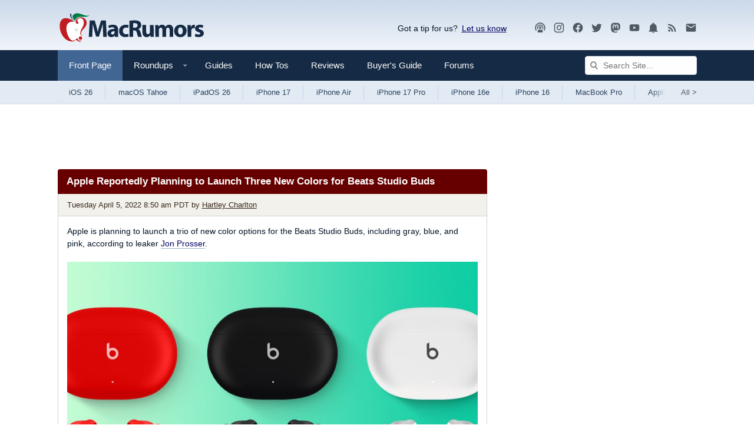

--- FILE ---
content_type: text/html
request_url: https://api.intentiq.com/profiles_engine/ProfilesEngineServlet?at=39&mi=10&dpi=936734067&pt=17&dpn=1&iiqidtype=2&iiqpcid=dd6359b3-fb85-486d-8021-641dbe4697cd&iiqpciddate=1768481268202&pcid=77c258a6-bda2-43cd-93b8-427ce7b9894d&idtype=3&gdpr=0&japs=false&jaesc=0&jafc=0&jaensc=0&jsver=0.33&testGroup=A&source=pbjs&ABTestingConfigurationSource=group&abtg=A&vrref=https%3A%2F%2Fwww.macrumors.com
body_size: 56
content:
{"abPercentage":97,"adt":1,"ct":2,"isOptedOut":false,"data":{"eids":[]},"dbsaved":"false","ls":true,"cttl":86400000,"abTestUuid":"g_8f7ff206-0ea5-4cbe-8cac-cc20561a10be","tc":9,"sid":-110107928}

--- FILE ---
content_type: text/html; charset=utf-8
request_url: https://www.google.com/recaptcha/api2/aframe
body_size: 254
content:
<!DOCTYPE HTML><html><head><meta http-equiv="content-type" content="text/html; charset=UTF-8"></head><body><script nonce="TEGpOrNreCn7tnr7Uj4shA">/** Anti-fraud and anti-abuse applications only. See google.com/recaptcha */ try{var clients={'sodar':'https://pagead2.googlesyndication.com/pagead/sodar?'};window.addEventListener("message",function(a){try{if(a.source===window.parent){var b=JSON.parse(a.data);var c=clients[b['id']];if(c){var d=document.createElement('img');d.src=c+b['params']+'&rc='+(localStorage.getItem("rc::a")?sessionStorage.getItem("rc::b"):"");window.document.body.appendChild(d);sessionStorage.setItem("rc::e",parseInt(sessionStorage.getItem("rc::e")||0)+1);localStorage.setItem("rc::h",'1768481272842');}}}catch(b){}});window.parent.postMessage("_grecaptcha_ready", "*");}catch(b){}</script></body></html>

--- FILE ---
content_type: text/plain
request_url: https://rtb.openx.net/openrtbb/prebidjs
body_size: -223
content:
{"id":"bf04d085-3639-4f72-9c09-59226a01a2a5","nbr":0}

--- FILE ---
content_type: text/plain
request_url: https://rtb.openx.net/openrtbb/prebidjs
body_size: -223
content:
{"id":"fe94abb7-936e-4417-bede-aa4d90374a0b","nbr":0}

--- FILE ---
content_type: text/plain
request_url: https://rtb.openx.net/openrtbb/prebidjs
body_size: -83
content:
{"id":"57526f68-3a03-47ea-9167-ee72a739d9ad","nbr":0}

--- FILE ---
content_type: text/plain; charset=utf-8
request_url: https://ads.adthrive.com/http-api/cv2
body_size: 4469
content:
{"om":["0b0m8l4f","0nkew1d9","0sm4lr19","0vkeyyqz","1","1011_302_56982253","1028_8728253","10310289136970_462792722","10310289136970_462792978","10310289136970_593674671","11142692","11509227","11896988","11999803","11ip4jnp","12010080","12123650","12142259","124682_591","124683_43","124684_134","124685_133","124843_8","124844_19","124848_7","124853_7","13kgpope","13mvd7kb","1453468","176_CR52149825","1832l91i","1891/84814","1cmuj15l","1dwefsfs","1ftzvfyu","1h7yhpl7","1mf0yqqc","1n7ce9xi","1p4k6hot","1zuc5d3f","201500255","202d4qe7","206_522709","2132:44129108","2132:45500596","2179:589318202881681006","2179:594033992319641821","2249:650628575","2249:672917669","2249:672918103","2249:691914577","2307:0b0m8l4f","2307:0is68vil","2307:0vkeyyqz","2307:27s3hbtl","2307:2zz883h7","2307:3q6ynnxu","2307:4ghpg1az","2307:64x7dtvi","2307:6wbm92qr","2307:7cmeqmw8","2307:7hnew4tc","2307:7pmot6qj","2307:8fdfc014","2307:9camwlap","2307:9mspm15z","2307:a7w365s6","2307:bpecuyjx","2307:bu7cgfun","2307:cv2huqwc","2307:ddr52z0n","2307:duxvs448","2307:e26xdxpa","2307:ekv63n6v","2307:g80wmwcu","2307:ge4000vb","2307:jaz5omfl","2307:k0csqwfi","2307:k7m5rlmb","2307:l0mfc5zl","2307:nrs1hc5n","2307:o75mtqkr","2307:ovzu1bco","2307:ralux098","2307:u7p1kjgp","2307:v9nj2zmr","2307:vk7simkb","2307:vpp1quqt","2307:y6mvqh9c","2307:z2zvrgyz","2409_25495_176_CR52092923","2409_25495_176_CR52092956","2409_25495_176_CR52092959","2409_25495_176_CR52150651","2409_25495_176_CR52153849","2409_25495_176_CR52175340","2409_25495_176_CR52178314","2409_25495_176_CR52186411","245841736","24732878","24vynz9s","25048614","25048620","25_53v6aquw","27484088","2939971","29414696","2974:8168539","2a921600-f7be-4f5e-9bb2-169c49dcd142","2bgi8qgg","2y5a5qhb","2y8cdpp5","2zz883h7","3018/48e764030c686ac6ef9dd74d2adc5aa6","3018/9349e1b9844495a8d9f1614ed1d6ef15","3018/cbb13c6831e50340a317fdf762e7e3a2","306_24765457","306_24765466","306_24765530","306_24765531","306_24765534","306_24765548","318297709","32288936","3335_25247_697081797","33419204","33419362","33603859","33604871","33627470","3490:CR52092921","3490:CR52178316","3490:CR52186412","3490:CR52212685","3490:CR52212687","34eys5wu","3658_15038_ixja8zp1","3658_15078_cuudl2xr","3658_15078_vpp1quqt","3658_154624_vk7simkb","3658_15936_ovzu1bco","3658_16671_T26265953","3658_18008_g80wmwcu","3658_203382_5gc3dsqf","3658_203382_l0mfc5zl","3658_22079_y6mvqh9c","3658_22895_k37d20v0","3658_78719_0vkeyyqz","3658_78719_x80qjvac","3702_139777_24765458","3702_139777_24765461","3702_139777_24765466","3702_139777_24765476","3702_139777_24765485","3702_139777_24765499","3702_139777_24765524","3702_139777_24765527","3702_139777_24765529","3702_139777_24765531","3702_139777_24765534","3702_139777_24765537","3702_139777_24765540","3702_139777_24765544","3702_139777_24765545","3702_139777_24765546","3702_139777_24765548","3702_139777_24765550","37cerfai","381513943572","39364467","3LMBEkP-wis","3o6augn1","3q49ttf8","3sb0g882","3swzj6q3","3v2n6fcp","40853565","409_189398","409_192565","409_216324","409_216326","409_216366","409_216384","409_216396","409_216416","409_216496","409_220149","409_220336","409_223599","409_225978","409_225982","409_225990","409_226321","409_226322","409_226331","409_226332","409_226364","409_227223","409_227224","409_227226","409_228070","409_228077","409_228085","409_230721","42604842","436396566","458901553568","485027845327","48514680","487951","4941614","4947806","4972638","4972640","4aqwokyz","4cepw60l","4fk9nxse","4ghpg1az","4qxmmgd2","501420","501425","51372355","521_425_203505","521_425_203730","521_425_203732","5316_139700_e57da5d6-bc41-40d9-9688-87a11ae6ec85","53v6aquw","54044550","54779847","5510:0nkew1d9","5510:cymho2zs","5510:kecbwzbd","55116643","55167461","55221385","553781814","553782314","55726028","55726194","557_409_216366","557_409_220169","557_409_220336","557_409_220343","557_409_220358","557_409_223589","557_409_223599","557_409_225988","557_409_228054","557_409_228055","557_409_228064","557_409_228077","557_409_228349","557_409_228354","557_409_228356","557_409_228363","558_93_cv2huqwc","558_93_s4s41bit","558_93_y6mvqh9c","56071098","560_74_18268108","560_74_18268111","56619923","57149985","5726507757","588463996220411211","589318202881681006","594033992319641821","5a156f2a-cfed-438c-a73a-54dd03b0cc5f","5fz7vp77","5gc3dsqf","5sfc9ja1","5ykyndnm","6126564503","6126589193","616794222","618576351","618876699","618980679","619089559","61916229","61932920","61932933","61932957","62019442","62019681","62019933","62020288","62187798","6226505231","6226505239","6226508465","6226530649","6226534791","62631691","627227759","627309156","627309159","628013471","628013474","628153170","628444259","628444349","628444433","628444439","628456307","628456313","628456379","628456382","628622163","628622166","628622172","628622178","628622241","628622244","628622247","628622250","628683371","628687043","628687157","628687460","628687463","628803013","628841673","629007394","629009180","629167998","629168001","629168010","629168565","629171196","629171202","62946743","62976224","62980385","62981075","62987257","6365_61796_785326944429","6365_61796_787390647801","645291104","659216891404","659713728691","680_99480_700109389","680_99480_700109391","680_99480_700109393","680_99480_700109399","684781858","688070999","691773363032","694912939","695879895","696155308","696314600","696332890","699109671","699824707","6wbm92qr","700109379","700109383","700109389","700109391","700109399","701329612","702040022","702397981","702759095","702759190","702759424","702759436","702759441","702759566","702759608","702759619","702759627","702759673","702759680","702759712","702838408","702838415","70_85954266","71ly06km","7354_138543_85445179","7354_138543_85445183","74243_74_18254971","74243_74_18268026","74_462792722","7732580","794di3me","7969_149355_45327622","7cmeqmw8","7fc6xgyo","7g3m152i","7hnew4tc","7x8f326o","7xb3th35","8152859","8152879","8341_230731_579593739337040696","8341_230731_588837179414603875","8341_592839_584211364746038782","83443092","85480691","85540796","88o5ox1x","8b5u826e","8camtqjh","8fdfc014","8s8c5dlv","8w4klwi4","90_12219634","9309343","93_y6mvqh9c","9mspm15z","9nex8xyd","9uqo4ixz","a1vt6lsg","a4nw4c6t","a566o9hb","a7w365s6","aufibw45","b3sqze11","b90cwbcd","bmp4lbzm","bn278v80","bpecuyjx","bpwmigtk","bu7cgfun","bw5u85ie","bx2g7i90","c1dt8zmk","c1hsjx06","c2d7ypnt","cqant14y","cr-2deugwfeu9vd","cr-9ibnfe4aubwe","cr-Bitc7n_p9iw__vat__49i_k_6v6_h_jce2vj5h_ZUFnU4yjl","cr-aawz1i2wubwj","cr-asdd7teiubwe","cr-f6puwm2yw7tf1","cr-f6rz3i0vv7tf1","cr-kz4ol95lu9vd","cr-kz4ol95lubwe","cv2huqwc","cymho2zs","d8xpzwgq","ddr52z0n","de66hk0y","dmoplxrm","dsugp5th","duxvs448","e26xdxpa","e2qeeuc5","e4h05dx3","e6s84b2s","ekv63n6v","ey8vsnzk","faia6gj7","fdujxvyb","fmbxvfw0","fmmrtnw7","fnjdwof5","fqeh4hao","fvozdz0n","g749lgab","g80wmwcu","g88ob0qg","ge4000vb","ggcfqued","gptg4zsl","hf9ak5dg","hiz3ahze","hqz7anxg","hzonbdnu","i2aglcoy","i90isgt0","is1l9zv2","itmaz0g4","j4r0agpc","j4wtrm2z","jaz5omfl","jd035jgw","k0csqwfi","k3mnim0y","kecbwzbd","kef79kfg","kgfwtasx","kk5768bd","klqiditz","kx5rgl0a","l3n14zqf","lc1wx7d6","lcqnu5zh","ldv3iy6n","ldw6o4cm","livo1etn","m2nxcgdt","mtsc0nih","mwwkdj9h","n3egwnq7","nfwtficq","nrlkfmof","nrs1hc5n","nv0uqrqm","o5xj653n","o75mtqkr","offogevi","ofoon6ir","ovzu1bco","ozdii3rw","p3lqbugu","pagvt0pd","pilv78fi","pkydekxi","pmtssbfz","po1pucm2","pug4sba4","pzgd3hum","q1kdv2e7","q2ekj70j","qlhur51f","qxyyieje","ra67euu2","ralux098","riaslz7g","s5fkxzb8","sagk476t","srvah9hj","ssnofwh5","t3qhlocr","t4zab46q","t5alo5fu","t6b3otvc","t8856rml","tc6309yq","tchmlp1j","tjhavble","twc88lda","u2fjwl2k","u3l3a6je","u7p1kjgp","ubjltf5y","uf7vbcrs","ujqkqtnh","uxcfox2r","v9nj2zmr","vew4by92","vk7simkb","vpp1quqt","vryqdtb1","vtsenhfg","w1298ws81sy","w1ws81sy","wad8wu7g","wdx8u5k9","wf23zepx","wgs30pcg","wn2a3vit","wxfnrapl","x9yz5t0i","xgzzblzl","xnx5isri","xwhet1qh","y141rtv6","y6mvqh9c","ygmhp6c6","yi6qlg3p","yp0utlvz","z2zvrgyz","z8hcebyi","zaiy3lqy","zfexqyi5","zw6jpag6","7979132","7979135"],"pmp":[],"adomains":["1md.org","a4g.com","about.bugmd.com","acelauncher.com","adameve.com","adelion.com","adp3.net","advenuedsp.com","aibidauction.com","aibidsrv.com","akusoli.com","allofmpls.org","arkeero.net","ato.mx","avazutracking.net","avid-ad-server.com","avid-adserver.com","avidadserver.com","aztracking.net","bc-sys.com","bcc-ads.com","bidderrtb.com","bidscube.com","bizzclick.com","bkserving.com","bksn.se","brightmountainads.com","bucksense.io","bugmd.com","ca.iqos.com","capitaloneshopping.com","cdn.dsptr.com","clarifion.com","clean.peebuster.com","cotosen.com","cs.money","cwkuki.com","dallasnews.com","dcntr-ads.com","decenterads.com","derila-ergo.com","dhgate.com","dhs.gov","digitaladsystems.com","displate.com","doyour.bid","dspbox.io","envisionx.co","ezmob.com","fla-keys.com","fmlabsonline.com","g123.jp","g2trk.com","gadgetslaboratory.com","gadmobe.com","getbugmd.com","goodtoknowthis.com","gov.il","grosvenorcasinos.com","guard.io","hero-wars.com","holts.com","howto5.io","http://bookstofilm.com/","http://countingmypennies.com/","http://fabpop.net/","http://folkaly.com/","http://gameswaka.com/","http://gowdr.com/","http://gratefulfinance.com/","http://outliermodel.com/","http://profitor.com/","http://tenfactorialrocks.com/","http://vovviral.com/","https://instantbuzz.net/","https://www.royalcaribbean.com/","ice.gov","imprdom.com","justanswer.com","liverrenew.com","longhornsnuff.com","lovehoney.com","lowerjointpain.com","lymphsystemsupport.com","meccabingo.com","media-servers.net","medimops.de","miniretornaveis.com","mobuppsrtb.com","motionspots.com","mygrizzly.com","myiq.com","myrocky.ca","national-lottery.co.uk","nbliver360.com","ndc.ajillionmax.com","nibblr-ai.com","niutux.com","nordicspirit.co.uk","notify.nuviad.com","notify.oxonux.com","own-imp.vrtzads.com","paperela.com","parasiterelief.com","peta.org","pfm.ninja","pixel.metanetwork.mobi","pixel.valo.ai","plannedparenthood.org","plf1.net","plt7.com","pltfrm.click","printwithwave.co","privacymodeweb.com","rangeusa.com","readywind.com","reklambids.com","ri.psdwc.com","royalcaribbean.com","royalcaribbean.com.au","rtb-adeclipse.io","rtb-direct.com","rtb.adx1.com","rtb.kds.media","rtb.reklambid.com","rtb.reklamdsp.com","rtb.rklmstr.com","rtbadtrading.com","rtbsbengine.com","rtbtradein.com","saba.com.mx","safevirus.info","securevid.co","seedtag.com","servedby.revive-adserver.net","shift.com","simple.life","smrt-view.com","swissklip.com","taboola.com","tel-aviv.gov.il","temu.com","theoceanac.com","track-bid.com","trackingintegral.com","trading-rtbg.com","trkbid.com","truthfinder.com","unoadsrv.com","usconcealedcarry.com","uuidksinc.net","vabilitytech.com","vashoot.com","vegogarden.com","viewtemplates.com","votervoice.net","vuse.com","waardex.com","wapstart.ru","wdc.go2trk.com","weareplannedparenthood.org","webtradingspot.com","www.royalcaribbean.com","xapads.com","xiaflex.com","yourchamilia.com"]}

--- FILE ---
content_type: text/plain; charset=UTF-8
request_url: https://at.teads.tv/fpc?analytics_tag_id=PUB_17002&tfpvi=&gdpr_consent=&gdpr_status=22&gdpr_reason=220&ccpa_consent=&sv=prebid-v1
body_size: 56
content:
YzAyYmM4N2MtNGNhZC00MWUxLTk4OTAtNWFkNjUzZjc3MjVmIy0zLTc=